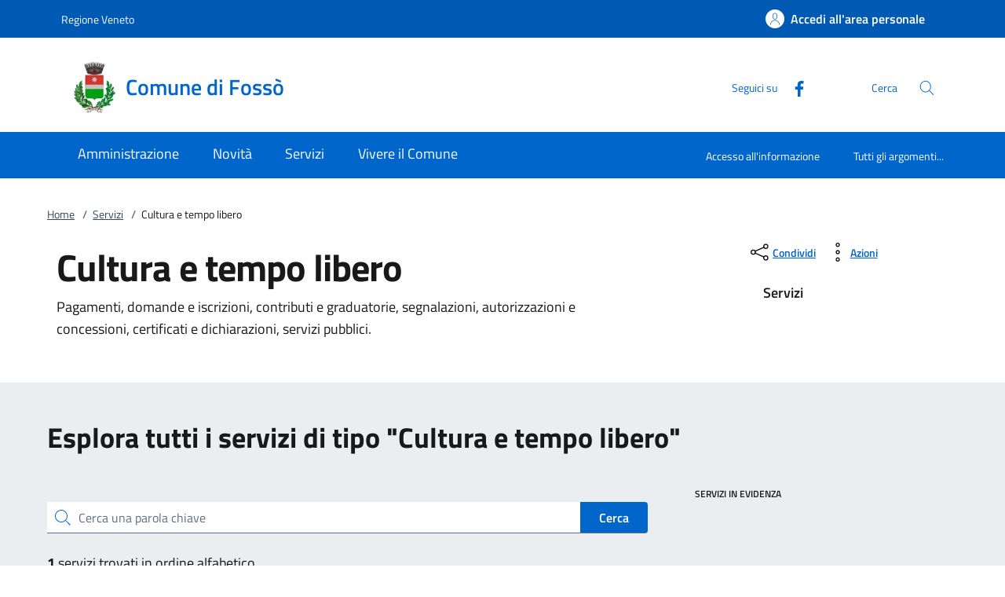

--- FILE ---
content_type: text/html;charset=UTF-8
request_url: https://www.comune.fosso.ve.it/home/servizi.html?categoria=/Servizi/110
body_size: 12090
content:







<!DOCTYPE html>
<!--[if IE 8]><html class="no-js ie89 ie8" xml:lang="it" lang="it"><![endif]-->
<!--[if IE 9]><html class="no-js ie89 ie9" xml:lang="it" lang="it"><![endif]-->
<!--[if (gte IE 9)|!(IE)]><!-->
<html class="no-js" xml:lang="it" lang="it">
<!--<![endif]-->

  <head>


  <script>
    window['ga-disable-MEASUREMENT_ID'] = true;
  </script>



<!-- HTMLHEADER START -->
  

  <title>Comune di Fossò - Servizi</title>


  <meta charset="utf-8">
  <meta http-equiv="x-ua-compatible" content="ie=edge">
  <meta name="viewport" content="width=device-width, initial-scale=1, shrink-to-fit=no">
  <meta name="description" content="Pagamenti, domande e iscrizioni, contributi e graduatorie, segnalazioni, autorizzazioni e concessioni, certificati e dichiarazioni, servizi pubblici.">
  <meta name="keywords" content="">
  

  <!-- facebook -->
  <meta property="og:type" content="article" />
  <meta property="article:publisher" content="" />
  <meta property="og:title" content="Servizi" />
  <meta property="og:description" content="Pagamenti, domande e iscrizioni, contributi e graduatorie, segnalazioni, autorizzazioni e concessioni, certificati e dichiarazioni, servizi pubblici." />
  <meta property="og:url" content="http://www.comune.fosso.ve.it/home/servizi.html" />
  <meta property="og:image" content="http://www.comune.fosso.ve.it/dam/jcr:b239104e-91bd-43fa-8b72-9d46e1e32e1e/facebook.jpg" />
  <meta property="og:image:width" content="1200" />
  <meta property="og:image:height" content="630" />
  <meta property="article:published_time" content="2022-12-21T16:13:52.866+01:00" />
  <meta property="article:modified_time" content="2022-12-21T16:52:21.788+01:00" />
  <!-- facebook -->

  <!-- twitter -->
  <meta name="twitter:card" content="summary" />
  <meta name="twitter:title" content="Servizi" />
  <meta name="twitter:url" content="http://www.comune.fosso.ve.it/home/servizi.html" />
  <!-- twitter -->
  
  <!-- THEME_COLOR definito come meta e nel manifest.json -->
  <meta name="theme-color" content="#FFFFFF"/>
  <link rel="manifest" href="/.resources/kibernetes/webresources/manifest.json" />

  <link rel="apple-touch-icon" href="/.imaging/mte/kibernetes/stemma/dam/icons/loghi-statici/Logo-Fosso-.webp/jcr:content/Logo-Foss%C3%B2~2023-06-01-08-50-42-817~cache.webp"/>

<!-- CSS definiti nella pagina HIGH priority -->
<!-- -->
  
<!-- CSS definiti nel tema del sito -->
<link fetchpriority="high" rel="stylesheet" href="/.resources/kibernetes/webresources/css/kibernetes-bootstrap-italia.min~2024-11-25-13-39-56-775~cache.css">
<link rel="preload" as="style" fetchpriority="low" href="/.resources/kibernetes/webresources/css/style.css" onload="this.rel='stylesheet'">
<link rel="preload" as="style" fetchpriority="low" href="/.resources/custom/resources/custom~2022-12-07-11-02-31-000~cache.css" onload="this.rel='stylesheet'">
<link rel="preload" as="style" fetchpriority="low" href="/.resources/custom/resources/istance~2022-08-24-15-36-46-000~cache.css" onload="this.rel='stylesheet'">
<link rel="preload" as="style" fetchpriority="low" href="/.resources/kibernetes/webresources/libs/Oct8ne/Oct8ne~2024-01-17-10-12-13-000~cache.css" onload="this.rel='stylesheet'">
<!-- -->
<!-- CSS definiti nella pagina LOW priority -->
<!-- -->
  
<!-- JS definiti nel tema del sito -->
<!-- -->
<!-- JS definiti nella pagina -->
<!-- -->
  <link rel="shortcut icon" type="image/ico" href="/dam/icons/favicon.ico" />

<style media="screen, print">
/* titillium-web-300 - latin-ext_latin */
@font-face {
font-family: 'Titillium Web';
font-style: normal;
font-weight: 300;
font-display: swap;
src: url('/.resources/kibernetes/webresources/fonts/Titillium_Web/titillium-web-v10-latin-ext_latin-300.eot'); /* IE9 Compat Modes */
src: local(''),
url('/.resources/kibernetes/webresources/fonts/Titillium_Web/titillium-web-v10-latin-ext_latin-300.eot?#iefix') format('embedded-opentype'), /* IE6-IE8 */
url('/.resources/kibernetes/webresources/fonts/Titillium_Web/titillium-web-v10-latin-ext_latin-300.woff2') format('woff2'), /* Super Modern Browsers */
url('/.resources/kibernetes/webresources/fonts/Titillium_Web/titillium-web-v10-latin-ext_latin-300.woff') format('woff'), /* Modern Browsers */
url('/.resources/kibernetes/webresources/fonts/Titillium_Web/titillium-web-v10-latin-ext_latin-300.ttf') format('truetype'), /* Safari, Android, iOS */
url('/.resources/kibernetes/webresources/fonts/Titillium_Web/titillium-web-v10-latin-ext_latin-300.svg#TitilliumWeb') format('svg'); /* Legacy iOS */
}
/* titillium-web-300italic - latin-ext_latin */
@font-face {
font-family: 'Titillium Web';
font-style: italic;
font-weight: 300;
font-display: swap;
src: url('/.resources/kibernetes/webresources/fonts/Titillium_Web/titillium-web-v10-latin-ext_latin-300italic.eot'); /* IE9 Compat Modes */
src: local(''),
url('/.resources/kibernetes/webresources/fonts/Titillium_Web/titillium-web-v10-latin-ext_latin-300italic.eot?#iefix') format('embedded-opentype'), /* IE6-IE8 */
url('/.resources/kibernetes/webresources/fonts/Titillium_Web/titillium-web-v10-latin-ext_latin-300italic.woff2') format('woff2'), /* Super Modern Browsers */
url('/.resources/kibernetes/webresources/fonts/Titillium_Web/titillium-web-v10-latin-ext_latin-300italic.woff') format('woff'), /* Modern Browsers */
url('/.resources/kibernetes/webresources/fonts/Titillium_Web/titillium-web-v10-latin-ext_latin-300italic.ttf') format('truetype'), /* Safari, Android, iOS */
url('/.resources/kibernetes/webresources/fonts/Titillium_Web/titillium-web-v10-latin-ext_latin-300italic.svg#TitilliumWeb') format('svg'); /* Legacy iOS */
}
/* titillium-web-regular - latin-ext_latin */
@font-face {
font-family: 'Titillium Web';
font-style: normal;
font-weight: 400;
font-display: swap;
src: url('/.resources/kibernetes/webresources/fonts/Titillium_Web/titillium-web-v10-latin-ext_latin-regular.eot'); /* IE9 Compat Modes */
src: local(''),
url('/.resources/kibernetes/webresources/fonts/Titillium_Web/titillium-web-v10-latin-ext_latin-regular.eot?#iefix') format('embedded-opentype'), /* IE6-IE8 */
url('/.resources/kibernetes/webresources/fonts/Titillium_Web/titillium-web-v10-latin-ext_latin-regular.woff2') format('woff2'), /* Super Modern Browsers */
url('/.resources/kibernetes/webresources/fonts/Titillium_Web/titillium-web-v10-latin-ext_latin-regular.woff') format('woff'), /* Modern Browsers */
url('/.resources/kibernetes/webresources/fonts/Titillium_Web/titillium-web-v10-latin-ext_latin-regular.ttf') format('truetype'), /* Safari, Android, iOS */
url('/.resources/kibernetes/webresources/fonts/Titillium_Web/titillium-web-v10-latin-ext_latin-regular.svg#TitilliumWeb') format('svg'); /* Legacy iOS */
}
/* titillium-web-italic - latin-ext_latin */
@font-face {
font-family: 'Titillium Web';
font-style: italic;
font-weight: 400;
font-display: swap;
src: url('/.resources/kibernetes/webresources/fonts/Titillium_Web/titillium-web-v10-latin-ext_latin-italic.eot'); /* IE9 Compat Modes */
src: local(''),
url('/.resources/kibernetes/webresources/fonts/Titillium_Web/titillium-web-v10-latin-ext_latin-italic.eot?#iefix') format('embedded-opentype'), /* IE6-IE8 */
url('/.resources/kibernetes/webresources/fonts/Titillium_Web/titillium-web-v10-latin-ext_latin-italic.woff2') format('woff2'), /* Super Modern Browsers */
url('/.resources/kibernetes/webresources/fonts/Titillium_Web/titillium-web-v10-latin-ext_latin-italic.woff') format('woff'), /* Modern Browsers */
url('/.resources/kibernetes/webresources/fonts/Titillium_Web/titillium-web-v10-latin-ext_latin-italic.ttf') format('truetype'), /* Safari, Android, iOS */
url('/.resources/kibernetes/webresources/fonts/Titillium_Web/titillium-web-v10-latin-ext_latin-italic.svg#TitilliumWeb') format('svg'); /* Legacy iOS */
}
/* titillium-web-700 - latin-ext_latin */
@font-face {
font-family: 'Titillium Web';
font-style: normal;
font-weight: 700;
font-display: swap;
src: url('/.resources/kibernetes/webresources/fonts/Titillium_Web/titillium-web-v10-latin-ext_latin-700.eot'); /* IE9 Compat Modes */
src: local(''),
url('/.resources/kibernetes/webresources/fonts/Titillium_Web/titillium-web-v10-latin-ext_latin-700.eot?#iefix') format('embedded-opentype'), /* IE6-IE8 */
url('/.resources/kibernetes/webresources/fonts/Titillium_Web/titillium-web-v10-latin-ext_latin-700.woff2') format('woff2'), /* Super Modern Browsers */
url('/.resources/kibernetes/webresources/fonts/Titillium_Web/titillium-web-v10-latin-ext_latin-700.woff') format('woff'), /* Modern Browsers */
url('/.resources/kibernetes/webresources/fonts/Titillium_Web/titillium-web-v10-latin-ext_latin-700.ttf') format('truetype'), /* Safari, Android, iOS */
url('/.resources/kibernetes/webresources/fonts/Titillium_Web/titillium-web-v10-latin-ext_latin-700.svg#TitilliumWeb') format('svg'); /* Legacy iOS */
}
/* titillium-web-700italic - latin-ext_latin */
@font-face {
font-family: 'Titillium Web';
font-style: italic;
font-weight: 700;
font-display: swap;
src: url('/.resources/kibernetes/webresources/fonts/Titillium_Web/titillium-web-v10-latin-ext_latin-700italic.eot'); /* IE9 Compat Modes */
src: local(''),
url('/.resources/kibernetes/webresources/fonts/Titillium_Web/titillium-web-v10-latin-ext_latin-700italic.eot?#iefix') format('embedded-opentype'), /* IE6-IE8 */
url('/.resources/kibernetes/webresources/fonts/Titillium_Web/titillium-web-v10-latin-ext_latin-700italic.woff2') format('woff2'), /* Super Modern Browsers */
url('/.resources/kibernetes/webresources/fonts/Titillium_Web/titillium-web-v10-latin-ext_latin-700italic.woff') format('woff'), /* Modern Browsers */
url('/.resources/kibernetes/webresources/fonts/Titillium_Web/titillium-web-v10-latin-ext_latin-700italic.ttf') format('truetype'), /* Safari, Android, iOS */
url('/.resources/kibernetes/webresources/fonts/Titillium_Web/titillium-web-v10-latin-ext_latin-700italic.svg#TitilliumWeb') format('svg'); /* Legacy iOS */
}
/* titillium-web-600 - latin-ext_latin */
@font-face {
font-family: 'Titillium Web';
font-style: normal;
font-weight: 600;
font-display: swap;
src: url('/.resources/kibernetes/webresources/fonts/Titillium_Web/titillium-web-v10-latin-ext_latin-600.eot'); /* IE9 Compat Modes */
src: local(''),
url('/.resources/kibernetes/webresources/fonts/Titillium_Web/titillium-web-v10-latin-ext_latin-600.eot?#iefix') format('embedded-opentype'), /* IE6-IE8 */
url('/.resources/kibernetes/webresources/fonts/Titillium_Web/titillium-web-v10-latin-ext_latin-600.woff2') format('woff2'), /* Super Modern Browsers */
url('/.resources/kibernetes/webresources/fonts/Titillium_Web/titillium-web-v10-latin-ext_latin-600.woff') format('woff'), /* Modern Browsers */
url('/.resources/kibernetes/webresources/fonts/Titillium_Web/titillium-web-v10-latin-ext_latin-600.ttf') format('truetype'), /* Safari, Android, iOS */
url('/.resources/kibernetes/webresources/fonts/Titillium_Web/titillium-web-v10-latin-ext_latin-600.svg#TitilliumWeb') format('svg'); /* Legacy iOS */
}
/* titillium-web-600italic - latin-ext_latin */
@font-face {
font-family: 'Titillium Web';
font-style: italic;
font-weight: 600;
font-display: swap;
src: url('/.resources/kibernetes/webresources/fonts/Titillium_Web/titillium-web-v10-latin-ext_latin-600italic.eot'); /* IE9 Compat Modes */
src: local(''),
url('/.resources/kibernetes/webresources/fonts/Titillium_Web/titillium-web-v10-latin-ext_latin-600italic.eot?#iefix') format('embedded-opentype'), /* IE6-IE8 */
url('/.resources/kibernetes/webresources/fonts/Titillium_Web/titillium-web-v10-latin-ext_latin-600italic.woff2') format('woff2'), /* Super Modern Browsers */
url('/.resources/kibernetes/webresources/fonts/Titillium_Web/titillium-web-v10-latin-ext_latin-600italic.woff') format('woff'), /* Modern Browsers */
url('/.resources/kibernetes/webresources/fonts/Titillium_Web/titillium-web-v10-latin-ext_latin-600italic.ttf') format('truetype'), /* Safari, Android, iOS */
url('/.resources/kibernetes/webresources/fonts/Titillium_Web/titillium-web-v10-latin-ext_latin-600italic.svg#TitilliumWeb') format('svg'); /* Legacy iOS */
}
/* Lora:400,700 */
/* lora-regular - latin-ext_latin */
@font-face {
font-family: 'Lora';
font-style: normal;
font-weight: 400;
font-display: swap;
src: url('/.resources/kibernetes/webresources/fonts/Lora/lora-v20-latin-ext_latin-regular.eot'); /* IE9 Compat Modes */
src: local(''),
url('/.resources/kibernetes/webresources/fonts/Lora/lora-v20-latin-ext_latin-regular.eot?#iefix') format('embedded-opentype'), /* IE6-IE8 */
url('/.resources/kibernetes/webresources/fonts/Lora/lora-v20-latin-ext_latin-regular.woff2') format('woff2'), /* Super Modern Browsers */
url('/.resources/kibernetes/webresources/fonts/Lora/lora-v20-latin-ext_latin-regular.woff') format('woff'), /* Modern Browsers */
url('/.resources/kibernetes/webresources/fonts/Lora/lora-v20-latin-ext_latin-regular.ttf') format('truetype'), /* Safari, Android, iOS */
url('/.resources/kibernetes/webresources/fonts/Lora/lora-v20-latin-ext_latin-regular.svg#Lora') format('svg'); /* Legacy iOS */
}
/* lora-700 - latin-ext_latin */
@font-face {
font-family: 'Lora';
font-style: normal;
font-weight: 700;
font-display: swap;
src: url('/.resources/kibernetes/webresources/fonts/Lora/lora-v20-latin-ext_latin-700.eot'); /* IE9 Compat Modes */
src: local(''),
url('/.resources/kibernetes/webresources/fonts/Lora/lora-v20-latin-ext_latin-700.eot?#iefix') format('embedded-opentype'), /* IE6-IE8 */
url('/.resources/kibernetes/webresources/fonts/Lora/lora-v20-latin-ext_latin-700.woff2') format('woff2'), /* Super Modern Browsers */
url('/.resources/kibernetes/webresources/fonts/Lora/lora-v20-latin-ext_latin-700.woff') format('woff'), /* Modern Browsers */
url('/.resources/kibernetes/webresources/fonts/Lora/lora-v20-latin-ext_latin-700.ttf') format('truetype'), /* Safari, Android, iOS */
url('/.resources/kibernetes/webresources/fonts/Lora/lora-v20-latin-ext_latin-700.svg#Lora') format('svg'); /* Legacy iOS */
}
/* lora-italic - latin-ext_latin */
@font-face {
font-family: 'Lora';
font-style: italic;
font-weight: 400;
font-display: swap;
src: url('/.resources/kibernetes/webresources/fonts/Lora/lora-v20-latin-ext_latin-italic.eot'); /* IE9 Compat Modes */
src: local(''),
url('/.resources/kibernetes/webresources/fonts/Lora/lora-v20-latin-ext_latin-italic.eot?#iefix') format('embedded-opentype'), /* IE6-IE8 */
url('/.resources/kibernetes/webresources/fonts/Lora/lora-v20-latin-ext_latin-italic.woff2') format('woff2'), /* Super Modern Browsers */
url('/.resources/kibernetes/webresources/fonts/Lora/lora-v20-latin-ext_latin-italic.woff') format('woff'), /* Modern Browsers */
url('/.resources/kibernetes/webresources/fonts/Lora/lora-v20-latin-ext_latin-italic.ttf') format('truetype'), /* Safari, Android, iOS */
url('/.resources/kibernetes/webresources/fonts/Lora/lora-v20-latin-ext_latin-italic.svg#Lora') format('svg'); /* Legacy iOS */
}
/* lora-700italic - latin-ext_latin */
@font-face {
font-family: 'Lora';
font-style: italic;
font-weight: 700;
font-display: swap;
src: url('/.resources/kibernetes/webresources/fonts/Lora/lora-v20-latin-ext_latin-700italic.eot'); /* IE9 Compat Modes */
src: local(''),
url('/.resources/kibernetes/webresources/fonts/Lora/lora-v20-latin-ext_latin-700italic.eot?#iefix') format('embedded-opentype'), /* IE6-IE8 */
url('/.resources/kibernetes/webresources/fonts/Lora/lora-v20-latin-ext_latin-700italic.woff2') format('woff2'), /* Super Modern Browsers */
url('/.resources/kibernetes/webresources/fonts/Lora/lora-v20-latin-ext_latin-700italic.woff') format('woff'), /* Modern Browsers */
url('/.resources/kibernetes/webresources/fonts/Lora/lora-v20-latin-ext_latin-700italic.ttf') format('truetype'), /* Safari, Android, iOS */
url('/.resources/kibernetes/webresources/fonts/Lora/lora-v20-latin-ext_latin-700italic.svg#Lora') format('svg'); /* Legacy iOS */
}
/* Roboto+Mono:400,700 */
/* roboto-mono-regular - latin-ext_latin */
@font-face {
font-family: 'Roboto Mono';
font-style: normal;
font-weight: 400;
font-display: swap;
src: url('/.resources/kibernetes/webresources/fonts/Roboto_Mono/roboto-mono-v13-latin-ext_latin-regular.eot'); /* IE9 Compat Modes */
src: local(''),
url('/.resources/kibernetes/webresources/fonts/Roboto_Mono/roboto-mono-v13-latin-ext_latin-regular.eot?#iefix') format('embedded-opentype'), /* IE6-IE8 */
url('/.resources/kibernetes/webresources/fonts/Roboto_Mono/roboto-mono-v13-latin-ext_latin-regular.woff2') format('woff2'), /* Super Modern Browsers */
url('/.resources/kibernetes/webresources/fonts/Roboto_Mono/roboto-mono-v13-latin-ext_latin-regular.woff') format('woff'), /* Modern Browsers */
url('/.resources/kibernetes/webresources/fonts/Roboto_Mono/roboto-mono-v13-latin-ext_latin-regular.ttf') format('truetype'), /* Safari, Android, iOS */
url('/.resources/kibernetes/webresources/fonts/Roboto_Mono/roboto-mono-v13-latin-ext_latin-regular.svg#RobotoMono') format('svg'); /* Legacy iOS */
}
/* roboto-mono-700 - latin-ext_latin */
@font-face {
font-family: 'Roboto Mono';
font-style: normal;
font-weight: 700;
font-display: swap;
src: url('/.resources/kibernetes/webresources/fonts/Roboto_Mono/roboto-mono-v13-latin-ext_latin-700.eot'); /* IE9 Compat Modes */
src: local(''),
url('/.resources/kibernetes/webresources/fonts/Roboto_Mono/roboto-mono-v13-latin-ext_latin-700.eot?#iefix') format('embedded-opentype'), /* IE6-IE8 */
url('/.resources/kibernetes/webresources/fonts/Roboto_Mono/roboto-mono-v13-latin-ext_latin-700.woff2') format('woff2'), /* Super Modern Browsers */
url('/.resources/kibernetes/webresources/fonts/Roboto_Mono/roboto-mono-v13-latin-ext_latin-700.woff') format('woff'), /* Modern Browsers */
url('/.resources/kibernetes/webresources/fonts/Roboto_Mono/roboto-mono-v13-latin-ext_latin-700.ttf') format('truetype'), /* Safari, Android, iOS */
url('/.resources/kibernetes/webresources/fonts/Roboto_Mono/roboto-mono-v13-latin-ext_latin-700.svg#RobotoMono') format('svg'); /* Legacy iOS */
}
/* roboto-mono-italic - latin-ext_latin */
@font-face {
font-family: 'Roboto Mono';
font-style: italic;
font-weight: 400;
font-display: swap;
src: url('/.resources/kibernetes/webresources/fonts/Roboto_Mono/roboto-mono-v13-latin-ext_latin-italic.eot'); /* IE9 Compat Modes */
src: local(''),
url('/.resources/kibernetes/webresources/fonts/Roboto_Mono/roboto-mono-v13-latin-ext_latin-italic.eot?#iefix') format('embedded-opentype'), /* IE6-IE8 */
url('/.resources/kibernetes/webresources/fonts/Roboto_Mono/roboto-mono-v13-latin-ext_latin-italic.woff2') format('woff2'), /* Super Modern Browsers */
url('/.resources/kibernetes/webresources/fonts/Roboto_Mono/roboto-mono-v13-latin-ext_latin-italic.woff') format('woff'), /* Modern Browsers */
url('/.resources/kibernetes/webresources/fonts/Roboto_Mono/roboto-mono-v13-latin-ext_latin-italic.ttf') format('truetype'), /* Safari, Android, iOS */
url('/.resources/kibernetes/webresources/fonts/Roboto_Mono/roboto-mono-v13-latin-ext_latin-italic.svg#RobotoMono') format('svg'); /* Legacy iOS */
}
/* roboto-mono-700italic - latin-ext_latin */
@font-face {
font-family: 'Roboto Mono';
font-style: italic;
font-weight: 700;
font-display: swap;
src: url('/.resources/kibernetes/webresources/fonts/Roboto_Mono/roboto-mono-v13-latin-ext_latin-700italic.eot'); /* IE9 Compat Modes */
src: local(''),
url('/.resources/kibernetes/webresources/fonts/Roboto_Mono/roboto-mono-v13-latin-ext_latin-700italic.eot?#iefix') format('embedded-opentype'), /* IE6-IE8 */
url('/.resources/kibernetes/webresources/fonts/Roboto_Mono/roboto-mono-v13-latin-ext_latin-700italic.woff2') format('woff2'), /* Super Modern Browsers */
url('/.resources/kibernetes/webresources/fonts/Roboto_Mono/roboto-mono-v13-latin-ext_latin-700italic.woff') format('woff'), /* Modern Browsers */
url('/.resources/kibernetes/webresources/fonts/Roboto_Mono/roboto-mono-v13-latin-ext_latin-700italic.ttf') format('truetype'), /* Safari, Android, iOS */
url('/.resources/kibernetes/webresources/fonts/Roboto_Mono/roboto-mono-v13-latin-ext_latin-700italic.svg#RobotoMono') format('svg'); /* Legacy iOS */
}
</style>
<!-- HTMLHEADER END -->
  </head>

  <body id="ente_generico" class="">
<section class="kib-cookiebar cookiebar fade neutral-1-bg d-none" tabindex="-1" aria-live="polite" style="display:none">
  <p class="white-color">
    Questo sito utilizza cookie tecnici necessari e funzionali alla navigazione. Per assicurare agli utenti la migliore esperienza di navigazione, potremmo utilizzare cookie analytics per monitorare l’utilizzo del nostro sito con Google Analytics.<br/>Se clicchi su "Rifiuta" non verranno installati cookie diversi da quelli tecnici. Cliccando su "Accetta" esprimi il tuo consenso all'uso di cookie per tutte le predette finalit&agrave;.
      <br/>Potrai sempre modificare la scelta fatta cliccando su <a class="font-weight-bold link-underline text-white" href="/home/info/cookies.html">Preferenze cookie</a>.
      <br/>Per maggiori informazioni consulta <a class="font-weight-bold link-underline text-white" href="/home/info/privacy-policy.html">l'informativa sulla privacy</a>.
  </p>
  <div class="cookiebar-buttons">
   <button href="#" class="cookiebar-btn border border-white ms-0 w-100" onclick="cookieBar.cookieRefused();">
     <svg class="icon icon-white">
       <use xlink:href="/.resources/kibernetes/webresources/svg/sprites.svg#it-close"></use>
     </svg>Rifiuta <span class="sr-only">i cookie</span>
   </button>
   <button class="cookiebar-btn cookiebar-confirm border border-white ms-0 mt-2 w-100" onclick="cookieBar.cookieAccepted();">
     <svg class="icon icon-white">
       <use xlink:href="/.resources/kibernetes/webresources/svg/sprites.svg#it-check"></use>
     </svg>Accetta <span class="sr-only">i cookie</span>
   </button>
  </div>
</section>
<script>
  var cookieBar;
  window.addEventListener('load', function() {
    const ga = '';
    const wai = '';
    const at = '';
    cookieBar = kibernetes.manageCookieBar('section.kib-cookiebar',ga,wai,at);
  });
</script>

    <div class="skiplink">
      <a class="visually-hidden-focusable" href="#main">Vai al contenuto</a>
      <a class="visually-hidden-focusable" href="#menu">accedi al menu</a>
      <a class="visually-hidden-focusable" href="#footer">footer.enter</a>
    </div>


<!-- HEADER AREA START -->
<header class="it-header-wrapper it-header-sticky " data-bs-toggle="sticky" data-bs-position-type="fixed" data-bs-sticky-class-name="is-sticky" data-bs-target="#header-nav-wrapper">

<!-- HEADER_BANNER START -->
  <div class="it-header-slim-wrapper " id="header-slim">
    <div class="container">
      <div class="row">
        <div class="col-12">
          <div class="it-header-slim-wrapper-content">
            <a class="d-none d-lg-block navbar-brand" href="https://www.regione.veneto.it" title="Regione Veneto">
              Regione Veneto
            </a>
            <div class="nav-mobile">
              <nav>
                <a class="it-opener d-lg-none" data-toggle="collapse" href="#menu-principale" role="button" aria-expanded="false" aria-controls="menu-principale">
                  <span>
                    Regione Veneto
                  </span>
                </a>
              </nav>
            </div>
            <div class="header-slim-right-zone">


              <a id="loginLink" class="btn btn-primary btn-icon btn-full d-none" href="https://servizi.comune.fosso.ve.it/Account/Profile" data-element="personal-area-login" data-focus-mouse="false" title="Accedi all'area personale">
                <span class="rounded-icon" aria-hidden="true">
                  <svg class="icon icon-primary">
                    <use xlink:href="/.resources/kibernetes/webresources/svg/sprites.svg#it-user"></use>
                  </svg>
                </span>
                <span id="nomeUtente" class="d-none d-lg-block">Accedi all'area personale</span>

                 <style>
                   #divMegamenu {
                     z-index: 4;
                   }
                   #userMenu {
                     background: #f5f6f7;
                     padding-top: 9px;
                     margin: -8px -0px -8px -6px;
                   }
                   #userMenu a.list-item:hover {
                     text-decoration: underline !important;
                     color: inherit !important;
                   }
                 </style>
                 <script>
                    function logoutUser() {
                      window.sessionStorage.removeItem('mvInfo');
                      window.location.href = "https://servizi.comune.fosso.ve.it/Account/Logout";
                    }
                    window.addEventListener('load',function() {
                      var ll = document.getElementById("loginLink");
                      var mi = window.sessionStorage.getItem('mvInfo');
                      if (mi) {
                        var mvInfo = JSON.parse(mi);
                        var nu = document.getElementById("nomeUtente");
                        nu.textContent = mvInfo.nomeUtente;

                        var p = ll.parentElement;

                        var link = document.createElement("link");
                        link.type = 'text/css';
                        link.rel = 'stylesheet';
                        link.href = mvInfo.mainCss.replace("http://","https://");
                        //p.appendChild( link );

                        var div = document.createElement("div");
                        div.innerHTML = atob(mvInfo.menuUtente);
                        divMU = div.firstChild;
                        divMU.classList.remove("d-none");
                        divMU.querySelectorAll('div.avatar img').forEach(n => {
                          n.src = "https://servizi.comune.fosso.ve.it/img/SPID/spid-ico-circle-bb.svg";
                        });
                        divMU.querySelectorAll('use[href*="/bootstrap-italia/dist/svg/sprites.svg#"]').forEach(n => {
                           var x = n.getAttribute("href").replace("\/bootstrap-italia\/dist\/svg\/sprites\.svg#", "/.resources/kibernetes/webresources/svg/sprites.svg#");
                           n.setAttribute("href",x);
                        });
                        divMU.querySelectorAll('a[href*="/"]').forEach(n => {
                          n.href = n.href.replace(n.origin, "https://servizi.comune.fosso.ve.it");
                        });

                        p.appendChild( divMU );
                      } else {
                        ll.classList.remove("d-none");
                      }
                    });
                  </script>
              </a>
              <div id="loginMegaMenu"></div>
            </div>
          </div>
        </div>
      </div>
    </div>
  </div>
<!-- HEADER_BANNER END -->

  <div class="it-nav-wrapper">
    <div class="it-header-center-wrapper theme-light " id="header-center">
      <div class="container">
        <div class="row">
          <div class="col-12">
            <div class="it-header-center-content-wrapper">
              <div class="it-brand-wrapper">
                <a href="/home.html">
                    <img fetchpriority="high" src="/.imaging/mte/kibernetes/stemma/dam/icons/loghi-statici/Logo-Fosso-.webp/jcr:content/Logo-Foss%C3%B2~2023-06-01-08-50-42-817~cache.webp" alt="Comune di Fossò" width="82px" height="82px"/>
                  <div class="it-brand-text">
                    <h2 class="no_toc">Comune di Fossò</h2>
                    <h3 class="no_toc d-none d-md-block"></h3>
                  </div>
                </a>
              </div>
              <div class="it-right-zone">
                  <div class="it-socials d-none d-md-flex">
                    <span>Seguici su</span>
                    <ul>
    <li class="">
      <a class="" target="_blank" href="https://www.facebook.com/ComunediFosso/" title="Facebook" aria-label="Facebook">
        <svg class="icon">
          <use xlink:href="/.resources/kibernetes/webresources/svg/sprites.svg#it-facebook"></use>
        </svg>
      </a>
    </li>
                    </ul>
                  </div>
                  <div class="it-search-wrapper">
                    <span class="d-none d-md-block">Cerca</span>
                    <button class="search-link" type="button" data-bs-toggle="modal" data-bs-target="#header-modal-search" aria-label="Cerca nel sito" data-focus-mouse="false">
                      <span class="rounded-icon">
                        <svg class="icon icon-primary">
                          <use xlink:href="/.resources/kibernetes/webresources/svg/sprites.svg#it-search"></use>
                        </svg>
                      </span>
                    </button>
                  </div>
              </div>
            </div>
          </div>
        </div>
      </div>
    </div>
    <div class="it-header-navbar-wrapper" id="header-nav-wrapper">
      <div class="container">
        <div class="row">
          <div class="col-12">
<!-- AREA_HEADER_MENU START -->


    <nav class="navbar navbar-expand-lg has-megamenu" aria-label="Navigazione principale">
      <button class="custom-navbar-toggler" type="button" aria-controls="nav1" aria-expanded="false" aria-label="Mostra/Nasconde la navigazione" data-bs-target="#nav1" data-bs-toggle="navbarcollapsible">
        <svg class="icon">
          <use xlink:href="/.resources/kibernetes/webresources/svg/sprites.svg#it-burger"></use>
        </svg>
      </button>
      <div class="navbar-collapsable" id="nav1" style="display: none;">
        <div class="overlay" style="display: none;"></div>
        <div class="close-div">
          <button class="btn close-menu" type="button">
            <span class="visually-hidden">Chiudi</span>
            <svg class="icon">
              <use xlink:href="/.resources/kibernetes/webresources/svg/sprites.svg#it-close-big"></use>
            </svg>
          </button>
        </div>
        <div class="menu-wrapper">
          <ul class="navbar-nav" data-element="main-navigation">
              <li class="nav-item">
                <a class="nav-link" aria-expanded="false" href="/home/amministrazione.html" data-element="management">
                  <span>Amministrazione</span>
                </a>
              </li>
              <li class="nav-item">
                <a class="nav-link" aria-expanded="false" href="/home/novita.html" data-element="news">
                  <span>Novità</span>
                </a>
              </li>
              <li class="nav-item">
                <a class="nav-link" aria-expanded="false" href="/home/servizi.html" data-element="all-services">
                  <span>Servizi</span>
                </a>
              </li>
              <li class="nav-item">
                <a class="nav-link" aria-expanded="false" href="/home/vivere.html" data-element="live">
                  <span>Vivere il Comune</span>
                </a>
              </li>
          </ul>
    <ul class="navbar-nav navbar-secondary">
        <li class="nav-item ">
          <a class="nav-link" href="/home/info/argomenti/001.html">
            Accesso all'informazione
          </a>
        </li>
        <li class="nav-item ">
            <a class="nav-link" href="/home/info/argomenti.html" data-element="all-topics">
              <span class="font-weight-bold">Tutti gli argomenti...</span>
            </a>
        </li>
    </ul>
          <ul class="navbar-nav navbar-nav-auth d-sm-none">
            <li class="nav-item">
              <a class="nav-link" href="https://servizi.comune.fosso.ve.it/Account/Profile" data-element="personal-area-login" data-focus-mouse="false" target="_blank" title="Accedi all'area personale">
                <span>Accedi all'area personale</span>
              </a>
            </li>
          </ul>
        </div>
      </div>
    </nav>
<!-- AREA_HEADER_MENU END -->
          </div>
        </div>
      </div>
    </div>
  </div>
</header>
<!-- HEADER AREA END -->

    <main id="main">

<!-- AREA_BREADCRUMBS SERVIZI START -->
<div class="container">
  <div class="row">
    <div class="col-12 col-lg-10">
      <div class="cmp-breadcrumbs" role="navigation">
        <nav class="breadcrumb-container" aria-label="breadcrumb">
          <ol class="breadcrumb p-0" data-element="breadcrumb">
            <li class="breadcrumb-item">
              <a href="/home.html">Home</a>
              <span class="separator">/</span>
            </li>
              <li class="breadcrumb-item">
                <a href="/home/servizi.html">Servizi</a>
                  <span class="separator">/</span>
              </li>
              <li class="breadcrumb-item">
                Cultura e tempo libero
              </li>
          </ol>
        </nav>
      </div>
    </div>
  </div>
</div>
<!-- AREA_BREADCRUMBS SERVIZI END -->
<!-- EVIDENCE AREA START -->

<div class="section py-0" id="areaEvidence">
  <div class="section-content">
    <div class="container">
      <div class="row">
        <div class="col-12">      
                  </div>      
      </div>
    </div>
  </div>
</div>
<!-- EVIDENCE AREA END -->
<!-- SERVIZI CNT AREA START -->

<!-- CONTENT AREA START -->
<div class="container mb-30">
  <div class="row">
    <div class="col-lg-8 px-lg-4 py-lg-2">
      
<!-- SERVIZI_CONTENT_INTRO_LEFT AREA START -->
      <h1 data-element="page-name">
          Cultura e tempo libero
      </h1>


        <p>Pagamenti, domande e iscrizioni, contributi e graduatorie, segnalazioni, autorizzazioni e concessioni, certificati e dichiarazioni, servizi pubblici.</p>


<!-- SERVIZI_CONTENT_INTRO_LEFT AREA END -->
    </div>
    <div class="col-lg-3 offset-lg-1">

<!-- CONTENT_INTRO_RIGHT AREA START -->

<!-- SOCIAL AREA START -->
<div class="row">
  <div class="col-4 dropdown d-inline">
    <button class="btn btn-dropdown dropdown-toggle text-decoration-underline d-inline-flex align-items-center fs-0" type="button" id="shareActions" data-bs-toggle="dropdown" data-bs-target="dropdown-actions" aria-haspopup="true" aria-expanded="false">
      <svg class="icon">
        <use xlink:href="/.resources/kibernetes/webresources/svg/sprites.svg#it-share"></use>
      </svg>
      <small>Condividi</small>
    </button>
    <div id="dropdown-actions" class="dropdown-menu shadow-lg" aria-labelledby="shareActions" x-placement="top-start" style="position: absolute; transform: translate3d(0px, -210px, 0px); top: 0px; left: 0px; will-change: transform;">
      <div class="link-list-wrapper">
        <ul class="link-list">
  <li class="home">
    <a data-service="facebook" class="text-capitalize text-decoration-none ps-2" onclick="kibernetes.share(document.location.href,document.title,'facebook');return null;">
      <svg class="icon icon-sm me-2">
        <use xlink:href="/.resources/kibernetes/webresources/svg/sprites.svg#it-facebook"></use>
      </svg>facebook
    </a>
  </li>
  <li class="home">
    <a data-service="twitter" class="text-capitalize text-decoration-none ps-2" onclick="kibernetes.share(document.location.href,document.title,'twitter');return null;">
      <svg class="icon icon-sm me-2">
        <use xlink:href="/.resources/kibernetes/webresources/svg/sprites.svg#it-twitter"></use>
      </svg>twitter
    </a>
  </li>
  <li class="home">
    <a data-service="linkedin" class="text-capitalize text-decoration-none ps-2" onclick="kibernetes.share(document.location.href,document.title,'linkedin');return null;">
      <svg class="icon icon-sm me-2">
        <use xlink:href="/.resources/kibernetes/webresources/svg/sprites.svg#it-linkedin"></use>
      </svg>linkedin
    </a>
  </li>
  <li class="home">
    <a data-service="whatsapp" class="text-capitalize text-decoration-none ps-2" onclick="kibernetes.share(document.location.href,document.title,'whatsapp');return null;">
      <svg class="icon icon-sm me-2">
        <use xlink:href="/.resources/kibernetes/webresources/svg/sprites.svg#it-whatsapp"></use>
      </svg>whatsapp
    </a>
  </li>
  <li class="home">
    <a data-service="telegram" class="text-capitalize text-decoration-none ps-2" onclick="kibernetes.share(document.location.href,document.title,'telegram');return null;">
      <svg class="icon icon-sm me-2">
        <use xlink:href="/.resources/kibernetes/webresources/svg/sprites.svg#it-telegram"></use>
      </svg>telegram
    </a>
  </li>
        </ul>
      </div>
    </div>
  </div>
  <div class="col-8 dropdown d-inline">
    <button class="btn btn-dropdown dropdown-toggle text-decoration-underline d-inline-flex align-items-center fs-0" type="button" id="execActions" data-bs-toggle="dropdown" data-bs-target="dropdown-actions" aria-haspopup="true" aria-expanded="false">
      <svg class="icon">
        <use xlink:href="/.resources/kibernetes/webresources/svg/sprites.svg#it-more-items"></use>
      </svg>
      <small>Azioni</small>
    </button>
    <div id="dropdown-actions" class="dropdown-menu shadow-lg" aria-labelledby="execActions" x-placement="top-start" style="position: absolute; transform: translate3d(0px, -210px, 0px); top: 0px; left: 0px; will-change: transform;">
      <div class="link-list-wrapper">
        <ul class="link-list addthis_share_toolbox addthis_toolbox addthis_default_style addthis_32x32_style">
    <li class="">
      <a data-service="print" class="text-capitalize text-decoration-none ps-2" onclick="window.print();return null;">
        <svg class="icon icon-sm me-2">
          <use xlink:href="/.resources/kibernetes/webresources/svg/sprites.svg#it-print"></use>
        </svg>Stampa
      </a>
    </li>
        </ul>
      </div>
    </div>
  </div>
</div>
<!-- SOCIAL AREA END -->

<div class="row">

  <div class="link-list-wrapper mt-3">
    <ul class="link-list">
      <li><h3 id="heading-senza-link">Servizi</h3></li>
    </ul>
  </div>
</div>

<!-- CONTENT_INTRO_RIGHT AREA END -->
    </div>
  </div>
</div>

<!-- SERVIZI TUTTI START -->

  <div class="bg-grey-card">
    <div class="container">
      <div class="row">
        <div class="col-12">
          <h2 class="title-xxlarge mb-4 mt-5 mb-lg-10">
            Esplora tutti i servizi
              di tipo "Cultura e tempo libero"
          </h2>
        </div>
        <div class="col-12 col-lg-8 pt-lg-50 pb-lg-50">
          <form class="cmp-input-search" method="GET">
            <div class="form-group autocomplete-wrapper mb-2 mb-lg-4">
              <div class="input-group">
                <label for="servizi-keywords" class="visually-hidden">Cerca una parola chiave</label>
                <input type="hidden" name="categoria" value="/Servizi/110">
                <input type="search" class="form-control" placeholder="Cerca una parola chiave" id="servizi-keywords" name="q" data-focus-mouse="false" value="">
                <div class="input-group-append">
                  <button id="servizi-cerca" class="btn btn-primary" type="submit" id="button-3">Cerca</button>
                </div>
                <span class="autocomplete-icon" aria-hidden="true">
                  <svg class="icon icon-sm icon-primary">
                    <use xlink:href="/.resources/kibernetes/webresources/svg/sprites.svg#it-search"></use>
                  </svg>
                </span>
              </div>
            </div>
          </form>
          <p class="mb-4"><strong id="servizi-size">1 </strong>servizi trovati in ordine alfabetico</p>

          <div id="servizi" class="servizi-elenco">
              <div class="cmp-card-latest-messages mb-3 mb-30 servizio-card">
                <div class="card shadow-sm px-4 pt-4 pb-4 rounded">
                  <div class="card-header border-0 p-0">
                                          <a class="text-decoration-none title-xsmall-bold mb-2 category text-uppercase" href="?q=&categoria=/Servizi/110">
                        <div class="chip chip-sm" data-element="service-type">Cultura e tempo libero</div>
                      </a>
                      <a class="text-decoration-none title-xsmall-bold mb-2 category text-uppercase" href="?q=&categoria=/Servizi/107">
                        <div class="chip chip-sm" data-element="service-type">Turismo</div>
                      </a>
                  </div>
                  <div class="card-body p-0 my-2">
                    <h3 class="green-title-big t-primary mb-8">
                      <a href="https://servizi.comune.fosso.ve.it/ServiziOnLine/Istanze/landingIstanza?Id=4" class="text-decoration-none" data-element="service-link" 
                        <span>Richiesta di Patrocinio e/o di uso stemma</span>
                          <svg class="icon icon-xs icon-primary">
                            <use xlink:href="/.resources/kibernetes/webresources/svg/sprites.svg#it-external-link"></use>
                          </svg>
                      </a>
                    </h3>
                    <p class="text-paragraph" data-element="service-desc">Richiesta di Patrocinio e/o di uso stemma per ottenere il patrocinio del Comune per iniziative ritenute meritevoli</p>
                  </div>
                </div>
              </div>
          </div>
        </div>

        <!-- SERVIZI IN EVIDENZA START -->
        <div class="col-12 col-lg-4 pt-30 pt-lg-5 ps-lg-5 order-first order-md-last">
          <div class="link-list-wrap">
            <div class="title-xsmall-semi-bold"><span>SERVIZI IN EVIDENZA</span></div>
              <ul class="link-list t-primary">
              </ul>
            </div>
          </div>
        </div>
        <!-- SERVIZI IN EVIDENZA END -->
      </div>
    </div>
  </div>

<script>
  const url = "/.rest/kibernetes/v1/servizi/rendered";
  const query = "";
  const tipo = "/Servizi/110";
  const total = 1;
  const actual = 1;
  const page = 1;
  const pageSize = 10;

  var pager;

  function getFilters() {
    const query = document.querySelector('input[name="q"]').value;

    var p = {
      q: query,
      tipo: tipo
    };
    return p;
  }

  window.addEventListener('load', function() {
    const elenco = kibernetes.createObject({selector:'div.servizi-elenco'} );
    btnAltri = kibernetes.createObject({ selector: 'button#servizi-altri'});

    pager = kibernetes.createPager( url, elenco, total, pageSize );

    btnAltri.addEventListener( "click", function() {
      const filters = getFilters();
      pager.nextPage( filters );
    });

    elenco.addEventListener( "kib.pagination.lastPageLoaded", function() {
      btnAltri.hide();
    }, false);
  });

</script>

<!-- SERVIZI TUTTI END -->

<!-- SERVIZI CATEGORIE START -->
  <div class="container mb-30">
    <h2 class="title-xxlarge mb-4 mt-5 mb-lg-10">Esplora per categoria</h2>
    <div class="row g-4">
        <div class="col-md-6 col-xl-4">
          <div class="cmp-card-simple card-wrapper pb-0 rounded border border-light">
            <div class="card shadow-sm rounded">
              <div class="card-body">
                <a href="/home/servizi.html?q=&categoria=/Servizi/105" class="text-decoration-none" data-element="service-category-link"><h3 class="card-title t-primary title-xlarge">Catasto e urbanistica</h3></a>
              </div>
            </div>
          </div>
        </div>
        <div class="col-md-6 col-xl-4">
          <div class="cmp-card-simple card-wrapper pb-0 rounded border border-light">
            <div class="card shadow-sm rounded">
              <div class="card-body">
                <a href="/home/servizi.html?q=&categoria=/Servizi/106" class="text-decoration-none" data-element="service-category-link"><h3 class="card-title t-primary title-xlarge">Anagrafe e stato civile</h3></a>
              </div>
            </div>
          </div>
        </div>
        <div class="col-md-6 col-xl-4">
          <div class="cmp-card-simple card-wrapper pb-0 rounded border border-light">
            <div class="card shadow-sm rounded">
              <div class="card-body">
                <a href="/home/servizi.html?q=&categoria=/Servizi/113" class="text-decoration-none" data-element="service-category-link"><h3 class="card-title t-primary title-xlarge">Autorizzazioni</h3></a>
              </div>
            </div>
          </div>
        </div>
        <div class="col-md-6 col-xl-4">
          <div class="cmp-card-simple card-wrapper pb-0 rounded border border-light">
            <div class="card shadow-sm rounded">
              <div class="card-body">
                <a href="/home/servizi.html?q=&categoria=/Servizi/101" class="text-decoration-none" data-element="service-category-link"><h3 class="card-title t-primary title-xlarge">Educazione e formazione</h3></a>
              </div>
            </div>
          </div>
        </div>
        <div class="col-md-6 col-xl-4">
          <div class="cmp-card-simple card-wrapper pb-0 rounded border border-light">
            <div class="card shadow-sm rounded">
              <div class="card-body">
                <a href="/home/servizi.html?q=&categoria=/Servizi/114" class="text-decoration-none" data-element="service-category-link"><h3 class="card-title t-primary title-xlarge">Appalti pubblici</h3></a>
              </div>
            </div>
          </div>
        </div>
        <div class="col-md-6 col-xl-4">
          <div class="cmp-card-simple card-wrapper pb-0 rounded border border-light">
            <div class="card shadow-sm rounded">
              <div class="card-body">
                <a href="/home/servizi.html?q=&categoria=/Servizi/102" class="text-decoration-none" data-element="service-category-link"><h3 class="card-title t-primary title-xlarge">Salute, benessere e assistenza</h3></a>
              </div>
            </div>
          </div>
        </div>
        <div class="col-md-6 col-xl-4">
          <div class="cmp-card-simple card-wrapper pb-0 rounded border border-light">
            <div class="card shadow-sm rounded">
              <div class="card-body">
                <a href="/home/servizi.html?q=&categoria=/Servizi/107" class="text-decoration-none" data-element="service-category-link"><h3 class="card-title t-primary title-xlarge">Turismo</h3></a>
              </div>
            </div>
          </div>
        </div>
        <div class="col-md-6 col-xl-4">
          <div class="cmp-card-simple card-wrapper pb-0 rounded border border-light">
            <div class="card shadow-sm rounded">
              <div class="card-body">
                <a href="/home/servizi.html?q=&categoria=/Servizi/104" class="text-decoration-none" data-element="service-category-link"><h3 class="card-title t-primary title-xlarge">Mobilità e trasporti</h3></a>
              </div>
            </div>
          </div>
        </div>
        <div class="col-md-6 col-xl-4">
          <div class="cmp-card-simple card-wrapper pb-0 rounded border border-light">
            <div class="card shadow-sm rounded">
              <div class="card-body">
                <a href="/home/servizi.html?q=&categoria=/Servizi/108" class="text-decoration-none" data-element="service-category-link"><h3 class="card-title t-primary title-xlarge">Giustizia e sicurezza pubblica</h3></a>
              </div>
            </div>
          </div>
        </div>
        <div class="col-md-6 col-xl-4">
          <div class="cmp-card-simple card-wrapper pb-0 rounded border border-light">
            <div class="card shadow-sm rounded">
              <div class="card-body">
                <a href="/home/servizi.html?q=&categoria=/Servizi/111" class="text-decoration-none" data-element="service-category-link"><h3 class="card-title t-primary title-xlarge">Ambiente</h3></a>
              </div>
            </div>
          </div>
        </div>
        <div class="col-md-6 col-xl-4">
          <div class="cmp-card-simple card-wrapper pb-0 rounded border border-light">
            <div class="card shadow-sm rounded">
              <div class="card-body">
                <a href="/home/servizi.html?q=&categoria=/Servizi/109" class="text-decoration-none" data-element="service-category-link"><h3 class="card-title t-primary title-xlarge">Tributi, finanze e contravvenzioni</h3></a>
              </div>
            </div>
          </div>
        </div>
        <div class="col-md-6 col-xl-4">
          <div class="cmp-card-simple card-wrapper pb-0 rounded border border-light">
            <div class="card shadow-sm rounded">
              <div class="card-body">
                <a href="/home/servizi.html?q=&categoria=/Servizi/110" class="text-decoration-none" data-element="service-category-link"><h3 class="card-title t-primary title-xlarge">Cultura e tempo libero</h3></a>
              </div>
            </div>
          </div>
        </div>
        <div class="col-md-6 col-xl-4">
          <div class="cmp-card-simple card-wrapper pb-0 rounded border border-light">
            <div class="card shadow-sm rounded">
              <div class="card-body">
                <a href="/home/servizi.html?q=&categoria=/Servizi/112" class="text-decoration-none" data-element="service-category-link"><h3 class="card-title t-primary title-xlarge">Imprese e commercio</h3></a>
              </div>
            </div>
          </div>
        </div>
    </div>
  </div>
<!-- SERVIZI CATEGORIE END -->
<!-- SERVIZI CNT AREA END -->
<!-- FEEDBACK AREA START -->
<script>
  window.addEventListener('load', (event) => {
    kibernetes.createValutazioni({
    	answer: "",
    	rating: 0,
    	page: "/home/servizi.html",
    	urlPageRating: "/.rest/kibernetes/v1/valutazioni"
    });
  });
</script>
<div class="bg-primary" id="areaFeedback">
  <div class="container">
    <div class="row d-flex justify-content-center bg-primary">
      <div class="col-12 col-lg-6">
        <div class="cmp-rating pt-lg-80 pb-lg-80" id="">
          <div class="card shadow card-wrapper" data-element="feedback">
            <div class="cmp-rating__card-first" >
              <div class="card-header border-0">
                <h2 class="title-medium-2-semi-bold mb-0" data-element="feedback-title">
                  Quanto sono chiare le informazioni su questa pagina?
                </h2>
              </div>
              <div class="card-body">
                <fieldset class="rating">
                  <label class="visually-hidden" for="domanda">Domanda</label>
                  <input type="text" name="domanda" class="form-control" id="domanda" aria-describedby="altro_lbl" class="visually-hidden">
                  <legend class="visually-hidden">Valuta da 1 a 5 stelle la pagina</legend>
                  <input type="radio" id="star5a" name="ratingStar" value="5">
                  <label class="full rating-star" for="star5a" data-element="feedback-rate-5">
                    <svg class="icon icon-sm" role="img" aria-labelledby="first-star">
                      <use href="/.resources/kibernetes/webresources/svg/sprites.svg#it-star-full"></use>
                    </svg>
                    <span class="visually-hidden" id="first-star">Valuta 5 stelle su 5</span>
                  </label>
                  <input type="radio" id="star4a" name="ratingStar" value="4">
                  <label class="full rating-star" for="star4a" data-element="feedback-rate-4">
                    <svg class="icon icon-sm" role="img" aria-labelledby="second-star">
                      <use href="/.resources/kibernetes/webresources/svg/sprites.svg#it-star-full"></use>
                    </svg>
                    <span class="visually-hidden" id="second-star">Valuta 4 stelle su 5</span>
                  </label>
                  <input type="radio" id="star3a" name="ratingStar" value="3">
                  <label class="full rating-star" for="star3a" data-element="feedback-rate-3">
                    <svg class="icon icon-sm" role="img" aria-labelledby="third-star">
                      <use href="/.resources/kibernetes/webresources/svg/sprites.svg#it-star-full"></use>
                    </svg>
                    <span class="visually-hidden" id="third-star">Valuta 3 stelle su 5</span>
                  </label>
                  <input type="radio" id="star2a" name="ratingStar" value="2">
                  <label class="full rating-star" for="star2a" data-element="feedback-rate-2">
                    <svg class="icon icon-sm" role="img" aria-labelledby="fourth-star">
                      <use href="/.resources/kibernetes/webresources/svg/sprites.svg#it-star-full"></use>
                    </svg>
                    <span class="visually-hidden" id="fourth-star">Valuta 2 stelle su 5</span>
                  </label>
                  <input type="radio" id="star1a" name="ratingStar" value="1">
                  <label class="full rating-star" for="star1a" data-element="feedback-rate-1">
                    <svg class="icon icon-sm" role="img" aria-labelledby="fifth-star">
                      <use href="/.resources/kibernetes/webresources/svg/sprites.svg#it-star-full"></use>
                    </svg>
                    <span class="visually-hidden" id="fifth-star">Valuta 1 stelle su 5</span>
                  </label>
                </fieldset>
              </div>
            </div>
            <div class="cmp-rating__card-second d-none" data-step="3">
              <div class="card-header border-0 mb-0">
                <h2 class="title-medium-2-bold mb-0" id="rating-feedback">Grazie, il tuo parere ci aiuterà a migliorare il servizio !</h2>
              </div>
            </div>
            <div class="form-rating d-none">
              <div class="d-none" data-step="1">
                <div class="cmp-steps-rating high-rating d-none">
                  <fieldset class="question" data-element="feedback-rating-positive">
                    <div class="iscrizioni-header w-100">
                      <h3 class="step-title d-flex align-items-center justify-content-between drop-shadow">
                        <legend class="d-block d-lg-inline" data-element="feedback-rating-question">
                          Quali sono stati gli aspetti che hai preferito?
                        </legend>
                        <span class="step">1/2</span>
                      </h3>
                    </div>
                    <div class="cmp-steps-rating__body">
                      <div class="cmp-radio-list">
                        <div class="card-teaser shadow-rating">
                          <div class="card-body">
                            <div class="form-check m-0">
                              <div class="radio-body border-bottom border-light cmp-radio-list__item">
                                <input name="answer" type="radio" id="radio-high-1" value="4">
                                <label for="radio-high-1" data-element="feedback-rating-answer">Le indicazioni erano chiare</label>
                              </div>
                              <div class="radio-body border-bottom border-light cmp-radio-list__item">
                                <input name="answer" type="radio" id="radio-high-2" value="5">
                                <label for="radio-high-2" data-element="feedback-rating-answer">Le indicazioni erano complete</label>
                              </div>
                              <div class="radio-body border-bottom border-light cmp-radio-list__item">
                                <input name="answer" type="radio" id="radio-high-3" value="6">
                                <label for="radio-high-3" data-element="feedback-rating-answer">Capivo sempre che stavo procedendo correttamente</label>
                              </div>
                              <div class="radio-body border-bottom border-light cmp-radio-list__item">
                                <input name="answer" type="radio" id="radio-high-4" value="7">
                                <label for="radio-high-4" data-element="feedback-rating-answer">Non ho avuto problemi tecnici</label>
                              </div>
                              <div class="radio-body border-bottom border-light cmp-radio-list__item">
                                <input name="answer" type="radio" id="radio-high-5" value="7">
                                <label for="radio-high-5">Altro</label>
                              </div>
                            </div>
                          </div>
                        </div>
                      </div>
                    </div>
                  </fieldset>
                </div>
                <div class="cmp-steps-rating low-rating d-none">
                  <fieldset class="question" data-element="feedback-rating-negative">
                    <div class="iscrizioni-header w-100">
                      <h3 class="step-title d-flex align-items-center justify-content-between drop-shadow">
                        <legend class="d-block d-lg-inline" data-element="feedback-rating-question">
                          Dove hai incontrato le maggiori difficolt&agrave;?
                        </legend>
                        <span class="step">1/2</span>
                      </h3>
                    </div>
                    <div class="cmp-steps-rating__body">
                      <div class="cmp-radio-list">
                        <div class="card-teaser shadow-rating">
                          <div class="card-body">
                            <div class="form-check m-0">
                              <div class="radio-body border-bottom border-light cmp-radio-list__item">
                                <input name="answer" type="radio" id="radio-low-1" value="0">
                                <label for="radio-low-1" data-element="feedback-rating-answer">A volte le indicazioni non erano chiare</label>
                              </div>
                              <div class="radio-body border-bottom border-light cmp-radio-list__item">
                                <input name="answer" type="radio" id="radio-low-2" value="1">
                                <label for="radio-low-2" data-element="feedback-rating-answer">A volte le indicazioni non erano complete</label>
                              </div>
                              <div class="radio-body border-bottom border-light cmp-radio-list__item">
                                <input name="answer" type="radio" id="radio-low-3" value="2">
                                <label for="radio-low-3" data-element="feedback-rating-answer">A volte non capivo se stavo procedendo correttamente</label>
                              </div>
                              <div class="radio-body border-bottom border-light cmp-radio-list__item">
                                <input name="answer" type="radio" id="radio-low-4" value="3">
                                <label for="radio-low-4" data-element="feedback-rating-answer">Ho avuto problemi tecnici</label>
                              </div>
                              <div class="radio-body border-bottom border-light cmp-radio-list__item">
                                <input name="answer" type="radio" id="radio-low-5" value="3">
                                <label for="radio-low-5">Altro</label>
                              </div>
                            </div>
                          </div>
                        </div>
                      </div>
                    </div>
                  </fieldset>
                </div>
              </div>
              <div class="d-none" data-step="2">
                <div class="cmp-steps-rating">
                  <fieldset>
                    <div class="iscrizioni-header w-100">
                      <h3 class="step-title d-flex align-items-center justify-content-between drop-shadow mb-5">
                        <legend class="d-block d-lg-inline">
                          Vuoi aggiungere altri dettagli?
                        </legend>
                        <span class="step">2/2</span>
                      </h3>
                    </div>
                    <div class="cmp-steps-rating__body">
                      <div class="form-group">
                        <label for="altro">Dettaglio</label>
                        <input type="text" name="altro" class="form-control" id="altro" aria-describedby="altro_lbl" maxlength="200" data-element="feedback-input-text">
                        <small id="altro_lbl" class="form-text">Inserire massimo 200 caratteri</small>
                      </div>
                    </div>
                  </fieldset>
                </div>
              </div>
              <div class="d-flex flex-nowrap pt-4 w-100 justify-content-center button-shadow">
                <button class="btn btn-outline-primary fw-bold me-4 btn-back" type="button">Indietro</button>
                <button class="btn btn-primary fw-bold btn-next" type="submit" form="rating">Avanti</button>
              </div>
            </div>
          </div>
        </div>
      </div>
    </div>
  </div>
</div>
<!-- FEEDBACK AREA END -->
<!-- CONTATTA AREA START -->
















<div class="bg-grey-card shadow-contacts">
  <div class="container">
    <div class="row d-flex justify-content-center p-contacts">
      <div class="col-12 col-lg-6">
        <div class="cmp-contacts">
          <div class="card w-100">
            <div class="card-body">
              <h2 class="title-medium-2-semi-bold">Contatta il comune</h2>
              <ul class="contact-list p-0">
                  <li>
                    <a class="list-item" href="/home/FAQ.html">
                      <svg class="icon icon-primary icon-sm" aria-hidden="true">
                        <use href="/.resources/kibernetes/webresources/svg/sprites.svg#it-help-circle"></use>
                      </svg><span>Leggi le domande frequenti</span>
                    </a>
                  </li>
                  <li>
                    <a class="list-item" href="https://servizi.comune.fosso.ve.it/ServiziOnLine/Assistenza/Assistenza.aspx" data-element="contacts">
                      <svg class="icon icon-primary icon-sm" aria-hidden="true">
                        <use href="/.resources/kibernetes/webresources/svg/sprites.svg#it-mail"></use>
                      </svg><span>Richiedi assistenza</span>
                    </a>
                  </li>
                  <li>
                    <a class="list-item" href="tel:0415172311">
                      <svg class="icon icon-primary icon-sm" aria-hidden="true">
                        <use href="/.resources/kibernetes/webresources/svg/sprites.svg#it-hearing"></use>
                      </svg><span>Chiama il numero</span>
                    </a>
                  </li>
                  <li>
                    <a class="list-item" href="https://servizi.comune.fosso.ve.it/ServiziOnLine/Appuntamenti/Appuntamento.aspx" data-element="appointment-booking">
                      <svg class="icon icon-primary icon-sm" aria-hidden="true">
                        <use href="/.resources/kibernetes/webresources/svg/sprites.svg#it-calendar"></use>
                      </svg><span>Prenota appuntamento</span>
                    </a>
                  </li>
              </ul>
              <h2 class="title-medium-2-semi-bold mt-4">Problemi in Citt&agrave;</h2>
              <ul class="contact-list p-0">
                  <li>
                    <a class="list-item" href="https://servizi.comune.fosso.ve.it/ServiziOnLine/Segnalazioni/NuovaSegnalazione" data-element="report-inefficiency">
                      <svg class="icon icon-primary icon-sm" aria-hidden="true">
                        <use href="/.resources/kibernetes/webresources/svg/sprites.svg#it-map-marker-circle"></use>
                      </svg><span>Segnala disservizio</span>
                    </a>
                  </li>
              </ul>
            </div>
          </div>
        </div>
      </div>
    </div>
  </div>
</div>
<!-- CONTATTA AREA END -->
    </main>

    <footer class="it-footer">
<!-- FOOTER AREA START -->
  <div class="it-footer-main">
    <div class="container">

<!-- FOOTER_LOGO AREA START -->
<div class="row">
  <div class="col-12 footer-items-wrapper logo-wrapper">
      <a href="https://ec.europa.eu/info/index_it" target="_blank" rel="noreferrer" aria-label="Unione Europea (Collegamento esterno - Apre su nuova scheda)" class="footerLogo-0-2-82 footer-logo">
        <img loading="lazy" src="/dam/jcr:44ed0014-9d11-4efd-be05-de00d8435c93/logo-eu-inverted.svg" alt="Unione Europea" width="178px" height="56px">
      </a>
    <div class="it-brand-wrapper">
      <a href="/home.html">
          <img loading="lazy" src="/.imaging/mte/kibernetes/stemmaFooter/dam/icons/loghi-statici/Logo-Fosso-.webp/jcr:content/Logo-Foss%C3%B2~2023-06-01-08-50-42-817~cache.webp" alt="Comune di Fossò">
        <div class="it-brand-text">
          <h2 class="no_toc">Comune di Fossò</h2>
          <h3 class="no_toc d-none d-md-block"></h3>
        </div>
      </a>
    </div>
  </div>
</div>
<!-- FOOTER_LOGO AREA END -->
<!-- FOOTER_AGID AREA START -->
<div class="row mv">
  <div class="col-md-3 footer-items-wrapper">
    <h3 class="footer-heading-title">Amministrazione</h3>
    <ul class="footer-list">
        <li>
          <a href="/home/amministrazione/organi_politici.html">Organi di governo</a>
        </li>
      <li>
        <a href="/home/amministrazione/aree_amministrative.html">Aree amministrative</a>
      </li>
      <li>
        <a href="/home/amministrazione/uffici.html">Uffici</a>
      </li>
      <li>
        <a href="/home/amministrazione/politici.html">Politici</a>
      </li>
      <li>
        <a href="/home/amministrazione/personale.html">Personale Amministrativo</a>
      </li>
      <li>
        <a href="/home/amministrazione/documenti.html">Documenti e Dati</a>
      </li>
    </ul>
  </div>
  <div class="col-md-6 footer-items-wrapper">
    <h3 class="footer-heading-title">Categorie di servizio</h3>
    <div class="row">
      <div class="col-md-6">
        <ul class="footer-list">
            <li>
              <a href="/home/servizi.html?categoria=/Servizi/105">Catasto e urbanistica</a>
            </li>
            <li>
              <a href="/home/servizi.html?categoria=/Servizi/106">Anagrafe e stato civile</a>
            </li>
            <li>
              <a href="/home/servizi.html?categoria=/Servizi/113">Autorizzazioni</a>
            </li>
            <li>
              <a href="/home/servizi.html?categoria=/Servizi/101">Educazione e formazione</a>
            </li>
            <li>
              <a href="/home/servizi.html?categoria=/Servizi/114">Appalti pubblici</a>
            </li>
            <li>
              <a href="/home/servizi.html?categoria=/Servizi/102">Salute, benessere e assistenza</a>
            </li>
            <li>
              <a href="/home/servizi.html?categoria=/Servizi/107">Turismo</a>
            </li>
        </ul>
      </div>
      <div class="col-md-6">
        <ul class="footer-list">
              <li>
                <a href="/home/servizi.html?categoria=/Servizi/104">Mobilità e trasporti</a>
              </li>
              <li>
                <a href="/home/servizi.html?categoria=/Servizi/108">Giustizia e sicurezza pubblica</a>
              </li>
              <li>
                <a href="/home/servizi.html?categoria=/Servizi/111">Ambiente</a>
              </li>
              <li>
                <a href="/home/servizi.html?categoria=/Servizi/109">Tributi, finanze e contravvenzioni</a>
              </li>
              <li>
                <a href="/home/servizi.html?categoria=/Servizi/110">Cultura e tempo libero</a>
              </li>
              <li>
                <a href="/home/servizi.html?categoria=/Servizi/112">Imprese e commercio</a>
              </li>
        </ul>
      </div>
    </div>
  </div>
  <div class="col-md-3 footer-items-wrapper">
    <h3 class="footer-heading-title">Novità</h3>
    <ul class="footer-list">
        <li>
          <a href="/home/novita.html?categoria=/TipiNotizia/001">Notizie</a>
        </li>
        <li>
          <a href="/home/novita.html?categoria=/TipiNotizia/003">Avvisi</a>
        </li>
    </ul>
    <h3 class="footer-heading-title">Vivere il comune</h3>
    <ul class="footer-list">
      <li>
        <a href="/home/vivere/luoghi.html">Luoghi</a>
      </li>
      <li>
        <a href="/home/vivere/eventi.html">Eventi</a>
      </li>
    </ul>
  </div>
</div>
<!-- FOOTER_AGID AREA END -->
<!-- FOOTER_CONTACTS AREA START -->
  <div class="row pt-30 pb-30 mv">
    <div class="col-md-9 footer-items-wrapper">
    <h3 class="footer-heading-title">Contatti</h3>

  <div class="row">
    
<!-- FOOTER RECAPITO_COMPONENT START -->

<div class="col-md-4 footer-items-wrapper">
    <p class="footer-info mb-0">Piazzale Marconi, 3, 30030 Fossò (VE)</p>      
  <ul class="footer-list link-list clearfix">
      <li class="footer-info">Tel. <a href="tel:0415172311" style="display: inline;" title="tel:0415172311">0415172311</a></li>
      <li class="footer-info">Fax <a href="fax:0415172310" style="display: inline;" title="0415172310">0415172310</a></li>
      <li class="footer-info">E-mail <a href="mailto:urp@comune.fosso.ve.it" style="display: inline;" title="urp@comune.fosso.ve.it">urp@comune.fosso.ve.it</a></li>
      <li class="footer-info">PEC <a href="mailto:amministrazione@pec.comune.fosso.ve.it" style="display: inline;" title="amministrazione@pec.comune.fosso.ve.it">amministrazione@pec.comune.fosso.ve.it</a></li>
  </ul>
    <div>P.IVA e CF 00661280271</div>
</div>
<!-- FOOTER RECAPITO_COMPONENT END -->

<!-- FOOTER SPECIAL START -->
















<div class="col-md-4 footer-items-wrapper">
  <ul class="footer-list link-list clearfix">
      <li>
        <a class="list-item" href="/home/FAQ.html" data-element="faq">
          <span>Leggi le domande frequenti</span>
        </a>
      </li>
      <li>
        <a class="list-item" href="https://servizi.comune.fosso.ve.it/ServiziOnLine/Assistenza/Assistenza.aspx" data-element="contacts">
          <span>Richiedi assistenza</span>
        </a>
      </li>
      <li>
        <a class="list-item" href="https://servizi.comune.fosso.ve.it/ServiziOnLine/Appuntamenti/Appuntamento.aspx" data-element="appointment-booking">
          <span>Prenota appuntamento</span>
        </a>
      </li>
      <li>
        <a class="list-item" href="https://servizi.comune.fosso.ve.it/ServiziOnLine/Segnalazioni/NuovaSegnalazione" data-element="report-inefficiency">
          <span>Segnala disservizio</span>
        </a>
      </li>
  </ul>
</div>
<!-- FOOTER SPECIAL END -->

<!-- FOOTERLINKS COMPONENT START -->

<div class="col-md-4 footer-items-wrapper">
  <ul class="footer-list">



















      <li>
        <a href="https://servizi.comune.fosso.ve.it/ServiziOnLine/AmministrazioneTrasparente/AmministrazioneTrasparente" title="Amministrazione trasparente" >Amministrazione trasparente</a>
      </li>



















      <li>
        <a href="https://servizi.comune.fosso.ve.it/ServiziOnLine/AlboPretorio/AlboPretorio" title="Albo Pretorio" >Albo Pretorio</a>
      </li>




















      <li>
        <a href="/home/info/privacy-policy.html" title="Informativa privacy" data-element="privacy-policy-link">Informativa privacy</a>
      </li>




















      <li>
        <a href="/home/info/note-legali.html" title="Note legali" data-element="legal-notes">Note legali</a>
      </li>



















      <li>
        <a href="https://form.agid.gov.it/view/6cefaba0-947b-11f0-b39e-2537a0f86b1b" title="Dichiarazione di accessibilità" data-element="accessibility-link">Dichiarazione di accessibilità</a>
      </li>




















      <li>
        <a href="/home/Area-riservata.html" title="Area riservata" >Area riservata</a>
      </li>




















      <li>
        <a href="/home/info/Miglioramento.html" title="Piano di Miglioramento dei servizi" >Piano di Miglioramento dei servizi</a>
      </li>
  </ul>
</div>
<!-- FOOTERLINKS COMPONENT END -->
  </div>
</div>
<div class="col-md-3 footer-items-wrapper">
    <h3 class="footer-heading-title">Seguici su</h3>

  <div class="row">
    
<!-- FOOTER_SOCIAL COMPONENT START -->
<div class="col-12 footer-items-wrapper">
  <ul class="list-inline text-left social">
  </ul>
</div>
<!-- FOOTER_SOCIAL COMPONENT END -->

<!-- FOOTER_IMAGE COMPONENT START -->




















<div class="image-responsive">
  <div class="image-wrapper">

      <a href="https://designers.italia.it/" title="https://designers.italia.it/" >







        <img loading="lazy" src="/dam/jcr:9d0e542f-1181-4860-8869-963023b4b88b/Logo%20AGID%20Agenzia%20per%20l&%23039;Italia%20Digitale.svg" alt="Logo AGID Agenzia per l&#039;Italia Digitale" title="AAA Linee guida di design per la PA" class="" style="max-width: 100%"  width=400 height="50">

      </a>
      <div class="text-left">
        https://designers.italia.it/
      </div>
  </div>
</div>
<!-- FOOTER_IMAGE COMPONENT END -->
  </div>
</div>
  </div>
<!-- FOOTER_CONTACTS AREA END -->
    </div>
  </div>
  <div class="it-footer-small-prints clearfix">
    <div class="container">
<!-- FOOTER_LEGAL AREA START -->
<!--<h3 class="sr-only">Sezione Link Utili</h3>-->
<ul class="it-footer-small-prints-list list-inline mb-0 d-flex flex-column flex-md-row">
      <li class="list-inline-item">
















        <a href="/home/info/sitemap.html" class="page  "  title="Mappa del sito" >Mappa del sito <span class='Icon-link'></span></a>
    
    </li>
    <li class="list-inline-item">
















        <a href="/home/info/cookies.html" class="page  "  title="Preferenze cookie" >Preferenze cookie <span class='Icon-link'></span></a>
    
    </li>
    <li class="list-inline-item">
















        <a href="/home/info/siti-tematici.html" class="page  "  title="Elenco Siti Tematici" >Elenco Siti Tematici <span class='Icon-link'></span></a>
    
    </li>
    <li class="list-inline-item">
















        <a href="/home/info/credits.html" class="page  "  title="Credits" >Credits <span class='Icon-link'></span></a>
    
    </li>
    <li class="list-inline-item">
















        <a href="/home/info/privacy-policy.html" class="page  "  title="Privacy" data-element="privacy-policy-link">Privacy <span class='Icon-link'></span></a>
    
    </li>
</ul>
<!-- FOOTER_LEGAL AREA END -->
    </div>
  </div>
<!-- FOOTER AREA END -->
    </footer>

  
    <!-- RICERCA MODALE START -->
    <div class="modal fade search-modal bs-is-fixed" tabindex="-1" role="dialog" id="header-modal-search" data-focus-mouse="false" aria-hidden="true" aria-labelledby="header-modal-search-title">
      <div class="modal-dialog modal-dialog-lg m-0" role="document">
        <div class="modal-content perfect-scrollbar">
          <div class="modal-body">
            <form method="get" action="/home/info/risultati-ricerca.html">
              <div class="container">
                <div class="row variable-gutters">
                  <div class="col">
                    <div class="modal-title">
                      <button class="search-link d-md-none" type="button" data-bs-toggle="modal" data-bs-target="#header-modal-search" aria-label="Chiudi">
                        <svg class="icon icon-md">
                          <use xlink:href="/.resources/kibernetes/webresources/svg/sprites.svg#it-arrow-left-circle"></use>
                        </svg>
                      </button>
                      <h2 id="header-modal-search-title">Cerca</h2>
                      <button class="search-link d-none d-md-block" type="button" data-bs-toggle="modal" data-bs-target="#header-modal-search" aria-label="Chiudi" data-focus-mouse="false">
                        <svg class="icon icon-md">
                          <use xlink:href="/.resources/kibernetes/webresources/svg/sprites.svg#it-close-big"></use>
                        </svg>
                      </button>
                    </div>

                    <div class="form-group autocomplete-wrapper">
                      <label for="searchPhrase" class="visually-hidden">Cerca</label>
                      <span class="autocomplete-icon" aria-hidden="true">
                        <svg class="icon">
                          <use xlink:href="/.resources/kibernetes/webresources/svg/sprites.svg#it-search"></use>
                        </svg>
                      </span>
                      <input type="search" class="autocomplete ps-5" placeholder="cerca" id="searchPhrase" name="searchPhrase" data-focus-mouse="false">
                      <button type="submit" class="btn btn-primary">
                        <span class="">Cerca</span>
                      </button>
                    </div>
                  </div>
                </div>
              </div>
            </form>
          </div>
  
          <div class="modal-footer">
          </div>
  
        </div>
      </div>
    </div>
  <!-- RICERCA MODALE END -->
<!-- SCRIPTS AT END START -->
      
      <script defer async src="/.resources/kibernetes/webresources/js/bootstrap-italia.bundle.min~1985-10-26-08-15-00-000~cache.js"></script>
    
    
      <script defer async src="/.resources/kibernetes/webresources/js/kibernetes-bundle.min~2023-04-03-10-21-39-305~cache.js"></script>
    
<!-- SCRIPTS AT END END -->


    <!-- START Modal -->
        <!-- END Modal -->

  </body>

</html>
